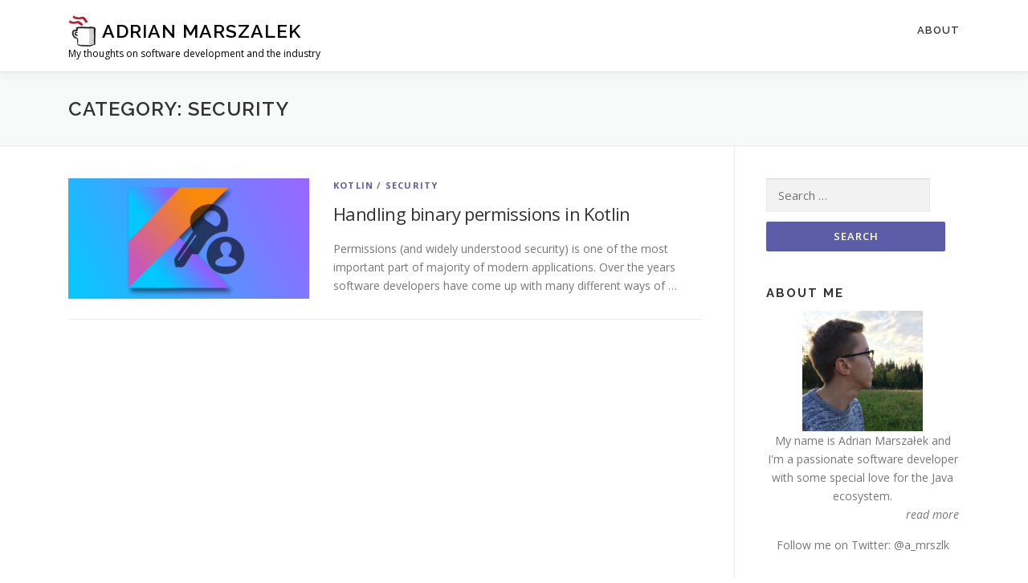

--- FILE ---
content_type: text/html; charset=UTF-8
request_url: https://amarszalek.net/blog/category/security/
body_size: 7112
content:
<!DOCTYPE html>
<html lang="en-US">
<head>
	<!-- Global site tag (gtag.js) - Google Analytics -->
<script async src="https://www.googletagmanager.com/gtag/js?id=UA-115821533-1"></script>
<script>
  window.dataLayer = window.dataLayer || [];
  function gtag(){dataLayer.push(arguments);}
  gtag('js', new Date());

  gtag('config', 'UA-115821533-1');
</script>

<meta charset="UTF-8">
<meta name="viewport" content="width=device-width, initial-scale=1">
<link rel="profile" href="http://gmpg.org/xfn/11">
<link rel="pingback" href="https://amarszalek.net/blog/xmlrpc.php">
<title>Security Archives - Adrian Marszalek</title>

<!-- This site is optimized with the Yoast SEO plugin v11.2.1 - https://yoast.com/wordpress/plugins/seo/ -->
<link rel="canonical" href="https://amarszalek.net/blog/category/security/" />
<meta property="og:locale" content="en_US" />
<meta property="og:type" content="object" />
<meta property="og:title" content="Security Archives - Adrian Marszalek" />
<meta property="og:url" content="https://amarszalek.net/blog/category/security/" />
<meta property="og:site_name" content="Adrian Marszalek" />
<meta name="twitter:card" content="summary_large_image" />
<meta name="twitter:title" content="Security Archives - Adrian Marszalek" />
<meta name="twitter:site" content="@a_mrszlk" />
<script type='application/ld+json' class='yoast-schema-graph yoast-schema-graph--main'>{"@context":"https://schema.org","@graph":[{"@type":"WebSite","@id":"https://amarszalek.net/blog/#website","url":"https://amarszalek.net/blog/","name":"Adrian Marszalek","publisher":{"@id":"https://amarszalek.net/blog/#person"},"potentialAction":{"@type":"SearchAction","target":"https://amarszalek.net/blog/?s={search_term_string}","query-input":"required name=search_term_string"}},{"@type":"CollectionPage","@id":"https://amarszalek.net/blog/category/security/#webpage","url":"https://amarszalek.net/blog/category/security/","inLanguage":"en-US","name":"Security Archives - Adrian Marszalek","isPartOf":{"@id":"https://amarszalek.net/blog/#website"},"breadcrumb":{"@id":"https://amarszalek.net/blog/category/security/#breadcrumb"}},{"@type":"BreadcrumbList","@id":"https://amarszalek.net/blog/category/security/#breadcrumb","itemListElement":[{"@type":"ListItem","position":1,"item":{"@type":"WebPage","@id":"https://amarszalek.net/blog/","url":"https://amarszalek.net/blog/","name":"Home"}},{"@type":"ListItem","position":2,"item":{"@type":"WebPage","@id":"https://amarszalek.net/blog/category/security/","url":"https://amarszalek.net/blog/category/security/","name":"Security"}}]}]}</script>
<!-- / Yoast SEO plugin. -->

<link rel='dns-prefetch' href='//fonts.googleapis.com' />
<link rel='dns-prefetch' href='//s.w.org' />
<link rel="alternate" type="application/rss+xml" title="Adrian Marszalek &raquo; Feed" href="https://amarszalek.net/blog/feed/" />
<link rel="alternate" type="application/rss+xml" title="Adrian Marszalek &raquo; Comments Feed" href="https://amarszalek.net/blog/comments/feed/" />
<link rel="alternate" type="application/rss+xml" title="Adrian Marszalek &raquo; Security Category Feed" href="https://amarszalek.net/blog/category/security/feed/" />
		<script type="text/javascript">
			window._wpemojiSettings = {"baseUrl":"https:\/\/s.w.org\/images\/core\/emoji\/11\/72x72\/","ext":".png","svgUrl":"https:\/\/s.w.org\/images\/core\/emoji\/11\/svg\/","svgExt":".svg","source":{"concatemoji":"https:\/\/amarszalek.net\/blog\/wp-includes\/js\/wp-emoji-release.min.js?ver=4.9.28"}};
			!function(e,a,t){var n,r,o,i=a.createElement("canvas"),p=i.getContext&&i.getContext("2d");function s(e,t){var a=String.fromCharCode;p.clearRect(0,0,i.width,i.height),p.fillText(a.apply(this,e),0,0);e=i.toDataURL();return p.clearRect(0,0,i.width,i.height),p.fillText(a.apply(this,t),0,0),e===i.toDataURL()}function c(e){var t=a.createElement("script");t.src=e,t.defer=t.type="text/javascript",a.getElementsByTagName("head")[0].appendChild(t)}for(o=Array("flag","emoji"),t.supports={everything:!0,everythingExceptFlag:!0},r=0;r<o.length;r++)t.supports[o[r]]=function(e){if(!p||!p.fillText)return!1;switch(p.textBaseline="top",p.font="600 32px Arial",e){case"flag":return s([55356,56826,55356,56819],[55356,56826,8203,55356,56819])?!1:!s([55356,57332,56128,56423,56128,56418,56128,56421,56128,56430,56128,56423,56128,56447],[55356,57332,8203,56128,56423,8203,56128,56418,8203,56128,56421,8203,56128,56430,8203,56128,56423,8203,56128,56447]);case"emoji":return!s([55358,56760,9792,65039],[55358,56760,8203,9792,65039])}return!1}(o[r]),t.supports.everything=t.supports.everything&&t.supports[o[r]],"flag"!==o[r]&&(t.supports.everythingExceptFlag=t.supports.everythingExceptFlag&&t.supports[o[r]]);t.supports.everythingExceptFlag=t.supports.everythingExceptFlag&&!t.supports.flag,t.DOMReady=!1,t.readyCallback=function(){t.DOMReady=!0},t.supports.everything||(n=function(){t.readyCallback()},a.addEventListener?(a.addEventListener("DOMContentLoaded",n,!1),e.addEventListener("load",n,!1)):(e.attachEvent("onload",n),a.attachEvent("onreadystatechange",function(){"complete"===a.readyState&&t.readyCallback()})),(n=t.source||{}).concatemoji?c(n.concatemoji):n.wpemoji&&n.twemoji&&(c(n.twemoji),c(n.wpemoji)))}(window,document,window._wpemojiSettings);
		</script>
		<style type="text/css">
img.wp-smiley,
img.emoji {
	display: inline !important;
	border: none !important;
	box-shadow: none !important;
	height: 1em !important;
	width: 1em !important;
	margin: 0 .07em !important;
	vertical-align: -0.1em !important;
	background: none !important;
	padding: 0 !important;
}
</style>
<link rel='stylesheet' id='onepress-fonts-css'  href='https://fonts.googleapis.com/css?family=Raleway%3A400%2C500%2C600%2C700%2C300%2C100%2C800%2C900%7COpen+Sans%3A400%2C300%2C300italic%2C400italic%2C600%2C600italic%2C700%2C700italic&#038;subset=latin%2Clatin-ext&#038;ver=2.0.6' type='text/css' media='all' />
<link rel='stylesheet' id='onepress-animate-css'  href='https://amarszalek.net/blog/wp-content/themes/onepress/assets/css/animate.min.css?ver=2.0.6' type='text/css' media='all' />
<link rel='stylesheet' id='onepress-fa-css'  href='https://amarszalek.net/blog/wp-content/themes/onepress/assets/css/font-awesome.min.css?ver=4.7.0' type='text/css' media='all' />
<link rel='stylesheet' id='onepress-bootstrap-css'  href='https://amarszalek.net/blog/wp-content/themes/onepress/assets/css/bootstrap.min.css?ver=2.0.6' type='text/css' media='all' />
<link rel='stylesheet' id='onepress-style-css'  href='https://amarszalek.net/blog/wp-content/themes/onepress/style.css?ver=4.9.28' type='text/css' media='all' />
<style id='onepress-style-inline-css' type='text/css'>
.site-logo-div img{height:40px;width:auto}#main .video-section section.hero-slideshow-wrapper{background:transparent}.hero-slideshow-wrapper:after{position:absolute;top:0px;left:0px;width:100%;height:100%;background-color:rgba(0,0,0,0.3);display:block;content:""}.body-desktop .parallax-hero .hero-slideshow-wrapper:after{display:none!important}#parallax-hero>.parallax-bg::before{background-color:rgba(0,0,0,0.3);opacity:1}.body-desktop .parallax-hero .hero-slideshow-wrapper:after{display:none!important}a,.screen-reader-text:hover,.screen-reader-text:active,.screen-reader-text:focus,.header-social a,.onepress-menu a:hover,.onepress-menu ul li a:hover,.onepress-menu li.onepress-current-item>a,.onepress-menu ul li.current-menu-item>a,.onepress-menu>li a.menu-actived,.onepress-menu.onepress-menu-mobile li.onepress-current-item>a,.site-footer a,.site-footer .footer-social a:hover,.site-footer .btt a:hover,.highlight,#comments .comment .comment-wrapper .comment-meta .comment-time:hover,#comments .comment .comment-wrapper .comment-meta .comment-reply-link:hover,#comments .comment .comment-wrapper .comment-meta .comment-edit-link:hover,.btn-theme-primary-outline,.sidebar .widget a:hover,.section-services .service-item .service-image i,.counter_item .counter__number,.team-member .member-thumb .member-profile a:hover,.icon-background-default{color:#5b5ea6}input[type="reset"],input[type="submit"],input[type="submit"],input[type="reset"]:hover,input[type="submit"]:hover,input[type="submit"]:hover .nav-links a:hover,.btn-theme-primary,.btn-theme-primary-outline:hover,.section-testimonials .card-theme-primary,.woocommerce #respond input#submit,.woocommerce a.button,.woocommerce button.button,.woocommerce input.button,.woocommerce button.button.alt,.pirate-forms-submit-button,.pirate-forms-submit-button:hover{background:#5b5ea6}.btn-theme-primary-outline,.btn-theme-primary-outline:hover,.pricing__item:hover,.section-testimonials .card-theme-primary,.entry-content blockquote{border-color:#5b5ea6}.page-header.page--cover{text-align:right}.page-header.page--cover:before{background:rgba(10,10,10,1)}.page-header.page--cover{padding-top:10%}.page-header.page--cover{padding-bottom:10%}#footer-widgets{}.gallery-carousel .g-item{padding:0px 10px}.gallery-carousel{margin-left:-10px;margin-right:-10px}.gallery-grid .g-item,.gallery-masonry .g-item .inner{padding:10px}.gallery-grid,.gallery-masonry{margin:-10px}
</style>
<link rel='stylesheet' id='onepress-gallery-lightgallery-css'  href='https://amarszalek.net/blog/wp-content/themes/onepress/assets/css/lightgallery.css?ver=4.9.28' type='text/css' media='all' />
<link rel='stylesheet' id='newsletter-css'  href='https://amarszalek.net/blog/wp-content/plugins/newsletter/style.css?ver=5.9.5' type='text/css' media='all' />
<link rel='stylesheet' id='addtoany-css'  href='https://amarszalek.net/blog/wp-content/plugins/add-to-any/addtoany.min.css?ver=1.15' type='text/css' media='all' />
<link rel='stylesheet' id='enlighter-local-css'  href='https://amarszalek.net/blog/wp-content/plugins/enlighter/resources/EnlighterJS.min.css?ver=3.10.0' type='text/css' media='all' />
<script type='text/javascript'>
/* <![CDATA[ */
var onepress_js_settings = {"onepress_disable_animation":"0","onepress_disable_sticky_header":"1","onepress_vertical_align_menu":"0","hero_animation":"flipInX","hero_speed":"5000","hero_fade":"750","hero_duration":"5000","hero_disable_preload":"","is_home":"","gallery_enable":"1","is_rtl":""};
/* ]]> */
</script>
<script type='text/javascript' src='https://amarszalek.net/blog/wp-includes/js/jquery/jquery.js?ver=1.12.4'></script>
<script type='text/javascript' src='https://amarszalek.net/blog/wp-includes/js/jquery/jquery-migrate.min.js?ver=1.4.1'></script>
<script type='text/javascript' src='https://amarszalek.net/blog/wp-content/plugins/add-to-any/addtoany.min.js?ver=1.1'></script>
<link rel='https://api.w.org/' href='https://amarszalek.net/blog/wp-json/' />
<link rel="EditURI" type="application/rsd+xml" title="RSD" href="https://amarszalek.net/blog/xmlrpc.php?rsd" />
<link rel="wlwmanifest" type="application/wlwmanifest+xml" href="https://amarszalek.net/blog/wp-includes/wlwmanifest.xml" /> 
<meta name="generator" content="WordPress 4.9.28" />

<script data-cfasync="false">
window.a2a_config=window.a2a_config||{};a2a_config.callbacks=[];a2a_config.overlays=[];a2a_config.templates={};
(function(d,s,a,b){a=d.createElement(s);b=d.getElementsByTagName(s)[0];a.async=1;a.src="https://static.addtoany.com/menu/page.js";b.parentNode.insertBefore(a,b);})(document,"script");
</script>
		<style type="text/css">.recentcomments a{display:inline !important;padding:0 !important;margin:0 !important;}</style>
		<link rel="icon" href="https://amarszalek.net/blog/wp-content/uploads/2018/03/logo-e1521117831974-150x150.png" sizes="32x32" />
<link rel="icon" href="https://amarszalek.net/blog/wp-content/uploads/2018/03/logo-e1521117831974-300x300.png" sizes="192x192" />
<link rel="apple-touch-icon-precomposed" href="https://amarszalek.net/blog/wp-content/uploads/2018/03/logo-e1521117831974-300x300.png" />
<meta name="msapplication-TileImage" content="https://amarszalek.net/blog/wp-content/uploads/2018/03/logo-e1521117831974-300x300.png" />
</head>

<body class="archive category category-security category-4 wp-custom-logo">
<div id="page" class="hfeed site">
	<a class="skip-link screen-reader-text" href="#content">Skip to content</a>
    <div id="header-section" class="h-on-top no-transparent">        <header id="masthead" class="site-header header-contained no-sticky no-scroll no-t h-on-top" role="banner">
            <div class="container">
                <div class="site-branding">
                <div class="site-brand-inner has-logo-img has-title has-desc"><div class="site-logo-div"><a href="https://amarszalek.net/blog/" class="custom-logo-link  no-t-logo" rel="home" itemprop="url"><img width="37" height="40" src="https://amarszalek.net/blog/wp-content/uploads/2018/03/small-logo.png" class="custom-logo" alt="Adrian Marszalek" itemprop="logo" /></a></div><p class="site-title"><a class="site-text-logo" href="https://amarszalek.net/blog/" rel="home">Adrian Marszalek</a></p><p class="site-description">My thoughts on software development and the industry</p></div>                </div>
                <div class="header-right-wrapper">
                    <a href="#0" id="nav-toggle">Menu<span></span></a>
                    <nav id="site-navigation" class="main-navigation" role="navigation">
                        <ul class="onepress-menu">
                            <li id="menu-item-28" class="menu-item menu-item-type-post_type menu-item-object-page menu-item-28"><a href="https://amarszalek.net/blog/about/">About</a></li>
                        </ul>
                    </nav>
                    <!-- #site-navigation -->
                </div>
            </div>
        </header><!-- #masthead -->
        </div>
	<div id="content" class="site-content">

		<div class="page-header">
			<div class="container">
				<h1 class="page-title">Category: Security</h1>							</div>
		</div>

		
		<div id="content-inside" class="container right-sidebar">
			<div id="primary" class="content-area">
				<main id="main" class="site-main" role="main">

				
										
						
<article id="post-81" class="list-article clearfix post-81 post type-post status-publish format-standard has-post-thumbnail hentry category-kotlin category-security tag-binary-permissions tag-bit-permissions tag-java tag-jvm tag-kotlin tag-kotlin-permissions tag-kotlin-security tag-permissions">

	<div class="list-article-thumb">
		<a href="https://amarszalek.net/blog/2018/03/15/handling-binary-permissions-in-kotlin/">
			<img width="300" height="150" src="https://amarszalek.net/blog/wp-content/uploads/2018/03/kotlin-300x150.png" class="attachment-onepress-blog-small size-onepress-blog-small wp-post-image" alt="kotlin binary bit permissions" />		</a>
	</div>

	<div class="list-article-content">
		<div class="list-article-meta">
			<a href="https://amarszalek.net/blog/category/kotlin/" rel="category tag">Kotlin</a> / <a href="https://amarszalek.net/blog/category/security/" rel="category tag">Security</a>		</div>
		<header class="entry-header">
			<h2 class="entry-title"><a href="https://amarszalek.net/blog/2018/03/15/handling-binary-permissions-in-kotlin/" rel="bookmark">Handling binary permissions in Kotlin</a></h2>		</header><!-- .entry-header -->
		<div class="entry-excerpt">
			<p>Permissions (and widely understood security) is one of the most important part of majority of modern applications. Over the years software developers have come up with many different ways of &#8230;</p>
					</div><!-- .entry-content -->
	</div>

</article><!-- #post-## -->

					
					
				
				</main><!-- #main -->
			</div><!-- #primary -->

                            
<div id="secondary" class="widget-area sidebar" role="complementary">
	<aside id="search-2" class="widget widget_search"><form role="search" method="get" class="search-form" action="https://amarszalek.net/blog/">
				<label>
					<span class="screen-reader-text">Search for:</span>
					<input type="search" class="search-field" placeholder="Search &hellip;" value="" name="s" />
				</label>
				<input type="submit" class="search-submit" value="Search" />
			</form></aside><aside id="custom_html-2" class="widget_text widget widget_custom_html"><h2 class="widget-title">About me</h2><div class="textwidget custom-html-widget"><center><img src="https://amarszalek.net/blog/wp-content/uploads/2018/03/adi-small.png" style="margin: 0 auto; width: 150px" alt="Adrian Marszalek software developer"></center><p style="text-align: center; margin: 0 0 0 0">
	My name is Adrian Marszałek and I'm a passionate software developer with some special love for the Java ecosystem.<p style="text-align: right; margin: 0 0 0 0">
		<a href="https://amarszalek.net/blog/about/"><i>read more</i></a></p></p>
<div style="text-align: center; margin: 0 0 0 0">Follow me on Twitter:
<a target="_blank" href="https://twitter.com/a_mrszlk" title="Twitter">@a_mrszlk</a>
</div></div></aside><aside id="text-6" class="widget widget_text"><h2 class="widget-title">Let&#8217;s stay in touch</h2>			<div class="textwidget"><div class="tnp tnp-widget-minimal"><form action="https://amarszalek.net/blog/?na=s" method="post" onsubmit="return newsletter_check(this)"><input type="hidden" name="nr" value="widget-minimal">
<input class="tnp-email" type="email" required="" name="ne" value="" placeholder="Email"><input class="tnp-submit" type="submit" value="Subscribe"></form>I promise to keep your e-mail safe & send only occasional post updates.</div>

</div>
		</aside><aside id="recent-comments-2" class="widget widget_recent_comments"><h2 class="widget-title">Recent Comments</h2><ul id="recentcomments"><li class="recentcomments"><span class="comment-author-link">Herman Bovens</span> on <a href="https://amarszalek.net/blog/2018/04/02/reactive-web-services-kotlin-spring-boot-2/#comment-836">Reactive web services using Kotlin and Spring Boot 2</a></li><li class="recentcomments"><span class="comment-author-link">Orlando Cano</span> on <a href="https://amarszalek.net/blog/2018/04/02/reactive-web-services-kotlin-spring-boot-2/#comment-520">Reactive web services using Kotlin and Spring Boot 2</a></li><li class="recentcomments"><span class="comment-author-link"><a href='https://www.pranaybhalerao.wordpress.com' rel='external nofollow' class='url'>Pranay</a></span> on <a href="https://amarszalek.net/blog/2018/03/20/simple-blockchain-in-kotlin/#comment-462">Creating a simple blockchain in Kotlin</a></li><li class="recentcomments"><span class="comment-author-link">Bala</span> on <a href="https://amarszalek.net/blog/2018/04/11/rant-integration-tests-spring-webflux-kotlin/#comment-421">Why I avoid writing integration tests in WebFlux and Kotlin</a></li><li class="recentcomments"><span class="comment-author-link">Pavan</span> on <a href="https://amarszalek.net/blog/2018/04/02/reactive-web-services-kotlin-spring-boot-2/#comment-387">Reactive web services using Kotlin and Spring Boot 2</a></li></ul></aside><aside id="custom_html-4" class="widget_text widget widget_custom_html"><div class="textwidget custom-html-widget"><a class="twitter-timeline" data-height="350" href="https://twitter.com/a_mrszlk?ref_src=twsrc%5Etfw">Tweets by a_mrszlk</a> <script async src="https://platform.twitter.com/widgets.js" charset="utf-8"></script></div></aside><aside id="archives-2" class="widget widget_archive"><h2 class="widget-title">Archives</h2>		<ul>
			<li><a href='https://amarszalek.net/blog/2018/06/'>June 2018</a></li>
	<li><a href='https://amarszalek.net/blog/2018/05/'>May 2018</a></li>
	<li><a href='https://amarszalek.net/blog/2018/04/'>April 2018</a></li>
	<li><a href='https://amarszalek.net/blog/2018/03/'>March 2018</a></li>
		</ul>
		</aside><aside id="categories-2" class="widget widget_categories"><h2 class="widget-title">Categories</h2>		<ul>
	<li class="cat-item cat-item-43"><a href="https://amarszalek.net/blog/category/intellij-idea/" >IntelliJ Idea</a>
</li>
	<li class="cat-item cat-item-60"><a href="https://amarszalek.net/blog/category/java/" >Java</a>
</li>
	<li class="cat-item cat-item-3"><a href="https://amarszalek.net/blog/category/kotlin/" >Kotlin</a>
</li>
	<li class="cat-item cat-item-1"><a href="https://amarszalek.net/blog/category/personal/" >Personal</a>
</li>
	<li class="cat-item cat-item-4 current-cat"><a href="https://amarszalek.net/blog/category/security/" >Security</a>
</li>
	<li class="cat-item cat-item-25"><a href="https://amarszalek.net/blog/category/spring-boot/" >Spring Boot</a>
</li>
		</ul>
</aside></div><!-- #secondary -->
            
		</div><!--#content-inside -->
	</div><!-- #content -->

    <footer id="colophon" class="site-footer" role="contentinfo">
                        <div class="footer-connect">
            <div class="container">
                <div class="row">
                     <div class="col-md-8 offset-md-2 col-sm-12 offset-md-0">        <div class="footer-social">
            <div class="footer-social-icons"><a target="_blank" href="https://www.linkedin.com/in/adrianmarszalek/" title="LinkedIn"><i class="fa  fa-linkedin"></i></a><a target="_blank" href="https://twitter.com/a_mrszlk" title="Twitter"><i class="fa  fa-twitter"></i></a><a target="_blank" href="https://github.com/adikm" title="GitHub"><i class="fa  fa-github"></i></a></div>        </div>
        </div>                </div>
            </div>
        </div>
    
        <div class="site-info">
            <div class="container">
                                    <div class="btt">
                        <a class="back-to-top" href="#page" title="Back To Top"><i class="fa fa-angle-double-up wow flash" data-wow-duration="2s"></i></a>
                    </div>
                                        Copyright &copy; 2026 Adrian Marszalek        <span class="sep"> &ndash; </span>
        <a href="https://www.famethemes.com/themes/onepress">OnePress</a> theme by FameThemes                    </div>
        </div>
        <!-- .site-info -->

    </footer><!-- #colophon -->
    </div><!-- #page -->

<script type='text/javascript' src='https://amarszalek.net/blog/wp-content/themes/onepress/assets/js/plugins.js?ver=2.0.6'></script>
<script type='text/javascript' src='https://amarszalek.net/blog/wp-content/themes/onepress/assets/js/bootstrap.min.js?ver=2.0.6'></script>
<script type='text/javascript' src='https://amarszalek.net/blog/wp-content/themes/onepress/assets/js/theme.js?ver=2.0.6'></script>
<script type='text/javascript'>
/* <![CDATA[ */
var newsletter = {"messages":{"email_error":"Email address is not correct","name_error":"Name is required","surname_error":"Last name is required","privacy_error":"You must accept the privacy policy"},"profile_max":"20"};
/* ]]> */
</script>
<script type='text/javascript' src='https://amarszalek.net/blog/wp-content/plugins/newsletter/subscription/validate.js?ver=5.9.5'></script>
<script type='text/javascript' src='https://amarszalek.net/blog/wp-content/plugins/enlighter/resources/mootools-core-yc.js?ver=3.10.0'></script>
<script type='text/javascript' src='https://amarszalek.net/blog/wp-content/plugins/enlighter/resources/EnlighterJS.min.js?ver=3.10.0'></script>
<script type='text/javascript' src='https://amarszalek.net/blog/wp-includes/js/wp-embed.min.js?ver=4.9.28'></script>
<script type="text/javascript">/* <![CDATA[ */EnlighterJS_Config = {"selector":{"block":"pre.EnlighterJSRAW","inline":"code.EnlighterJSRAW"},"language":"generic","theme":"godzilla","indent":2,"hover":"hoverEnabled","showLinenumbers":true,"rawButton":true,"infoButton":true,"windowButton":true,"rawcodeDoubleclick":false,"grouping":true,"cryptex":{"enabled":false,"email":"mail@example.tld"}};!function(){var a=function(a){var b="Enlighter Error: ";console.error?console.error(b+a):console.log&&console.log(b+a)};return window.addEvent?"undefined"==typeof EnlighterJS?void a("Javascript Resources not loaded yet!"):"undefined"==typeof EnlighterJS_Config?void a("Configuration not loaded yet!"):void window.addEvent("domready",function(){EnlighterJS.Util.Init(EnlighterJS_Config.selector.block,EnlighterJS_Config.selector.inline,EnlighterJS_Config)}):void a("MooTools Framework not loaded yet!")}();;/* ]]> */</script>
</body>
</html>
